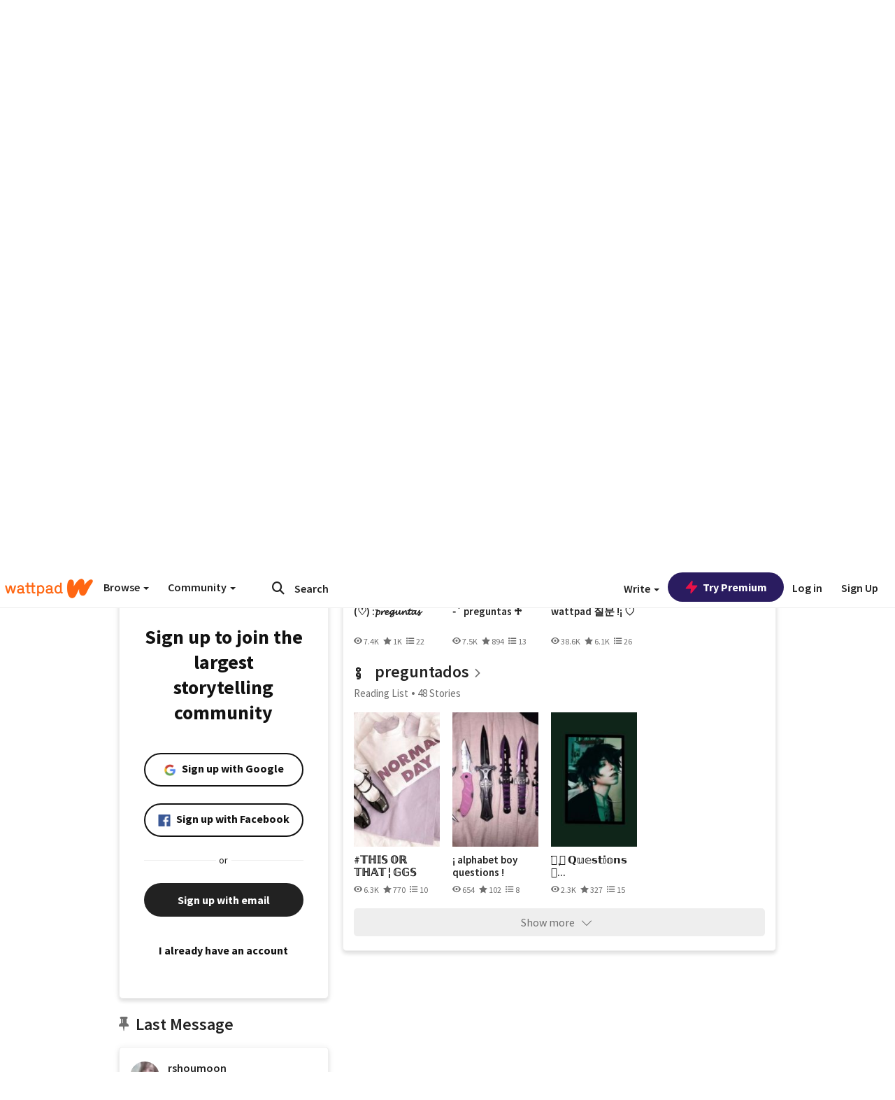

--- FILE ---
content_type: application/javascript;charset=utf-8
request_url: https://ase.clmbtech.com/message?cid=65973%3A3140&val_102=www.wattpad.com&val_120=0&val_101=65973%3A3140&val_101=ctrt%3Awattpad.com&val_122=
body_size: 499
content:
$cr.cbkf("[{\"uuid\" : \"6f79c909-ac12-4055-9e8c-98f74c451ce4-616w\", \"optout\" : \"null\", \"_col_sync\" : \"false\", \"error\" : \"invalid request!!!\", \"cl\" : \"null\", \"dmp_emhash\" : \"null\", \"dmp_phhash\" : \"null\" }]")

--- FILE ---
content_type: application/javascript
request_url: https://sync.springserve.com/usersync/jsonp?callback=callback
body_size: 198
content:
callback({'user_id': '80b20a1f-6e83-4cfe-b8dc-62ed0f0c79ff'})